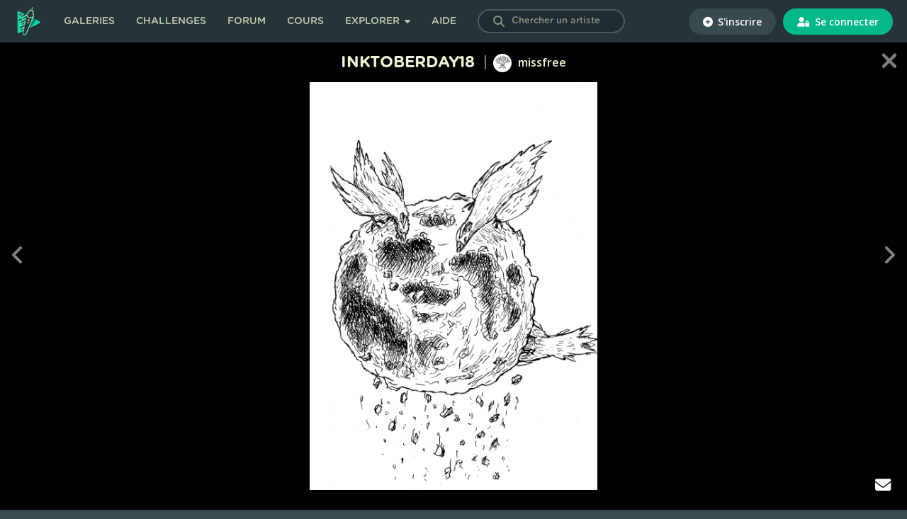

--- FILE ---
content_type: application/javascript
request_url: https://static.digitalpainting.school/build/runtime.14790cfd.js
body_size: 563
content:
!function(){try{var e="undefined"!=typeof window?window:"undefined"!=typeof global?global:"undefined"!=typeof self?self:{},r=(new e.Error).stack;r&&(e._sentryDebugIds=e._sentryDebugIds||{},e._sentryDebugIds[r]="f90ce50c-c988-4539-93a6-5eb92e476964",e._sentryDebugIdIdentifier="sentry-dbid-f90ce50c-c988-4539-93a6-5eb92e476964")}catch(e){}}();var _global="undefined"!=typeof window?window:"undefined"!=typeof global?global:"undefined"!=typeof self?self:{};_global.SENTRY_RELEASE={id:"0759fc07241ca1f9bc47527245213d03089b72fa"},(()=>{"use strict";var e,r={},t={};function o(e){var n=t[e];if(void 0!==n)return n.exports;var d=t[e]={id:e,loaded:!1,exports:{}};return r[e].call(d.exports,d,d.exports,o),d.loaded=!0,d.exports}o.m=r,o.amdO={},e=[],o.O=(r,t,n,d)=>{if(!t){var i=1/0;for(s=0;s<e.length;s++){for(var[t,n,d]=e[s],l=!0,a=0;a<t.length;a++)(!1&d||i>=d)&&Object.keys(o.O).every((e=>o.O[e](t[a])))?t.splice(a--,1):(l=!1,d<i&&(i=d));if(l){e.splice(s--,1);var f=n();void 0!==f&&(r=f)}}return r}d=d||0;for(var s=e.length;s>0&&e[s-1][2]>d;s--)e[s]=e[s-1];e[s]=[t,n,d]},o.n=e=>{var r=e&&e.__esModule?()=>e.default:()=>e;return o.d(r,{a:r}),r},o.d=(e,r)=>{for(var t in r)o.o(r,t)&&!o.o(e,t)&&Object.defineProperty(e,t,{enumerable:!0,get:r[t]})},o.g=function(){if("object"==typeof globalThis)return globalThis;try{return this||new Function("return this")()}catch(e){if("object"==typeof window)return window}}(),o.hmd=e=>((e=Object.create(e)).children||(e.children=[]),Object.defineProperty(e,"exports",{enumerable:!0,set:()=>{throw new Error("ES Modules may not assign module.exports or exports.*, Use ESM export syntax, instead: "+e.id)}}),e),o.o=(e,r)=>Object.prototype.hasOwnProperty.call(e,r),o.r=e=>{"undefined"!=typeof Symbol&&Symbol.toStringTag&&Object.defineProperty(e,Symbol.toStringTag,{value:"Module"}),Object.defineProperty(e,"__esModule",{value:!0})},(()=>{var e={121:0};o.O.j=r=>0===e[r];var r=(r,t)=>{var n,d,[i,l,a]=t,f=0;if(i.some((r=>0!==e[r]))){for(n in l)o.o(l,n)&&(o.m[n]=l[n]);if(a)var s=a(o)}for(r&&r(t);f<i.length;f++)d=i[f],o.o(e,d)&&e[d]&&e[d][0](),e[d]=0;return o.O(s)},t=self.webpackChunk=self.webpackChunk||[];t.forEach(r.bind(null,0)),t.push=r.bind(null,t.push.bind(t))})()})();